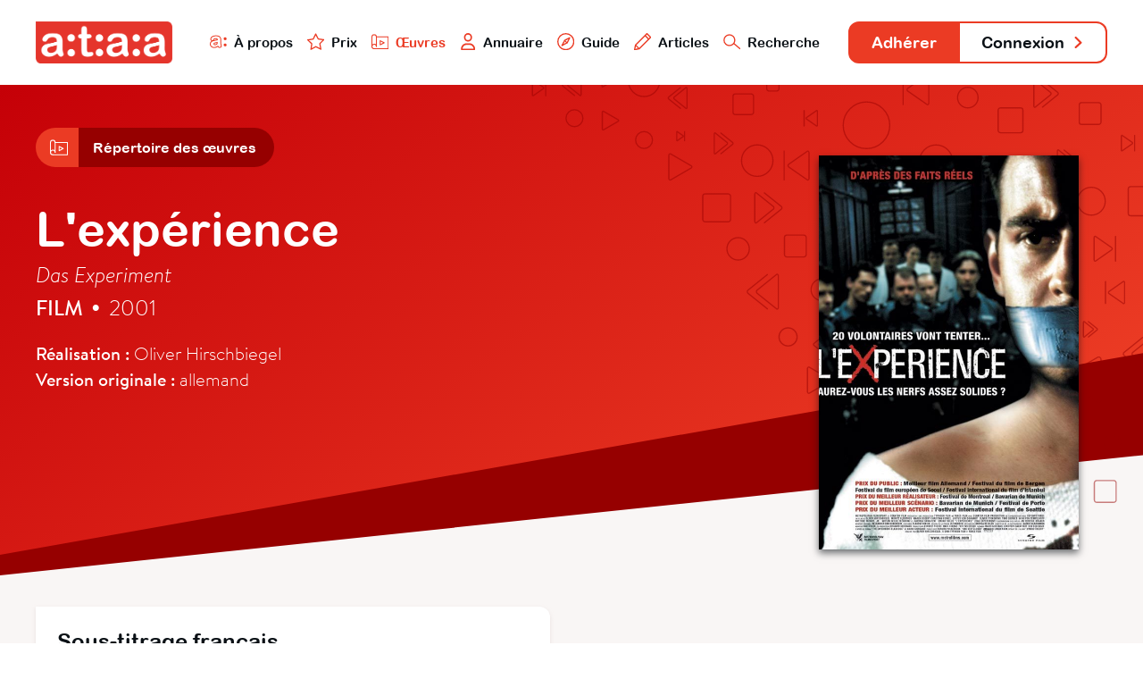

--- FILE ---
content_type: text/html; charset=utf-8
request_url: https://www.ataa.fr/base/lexperience
body_size: 3848
content:

	
<!DOCTYPE html>
<html class="no-js" lang="fr">

<head>
	<meta charset="utf-8">
	<meta http-equiv="x-ua-compatible" content="ie=edge">
	<title>L&#039;expérience - ATAA</title>
	<meta name="description" content="l'ATAA regroupe des centaines de professionnels du doublage, du sous-titrage et de la voice-over qui œuvrent pour la reconnaissance, le développement, la défense et la promotion de leur métier dans le paysage culturel audiovisuel.">
	<meta name="viewport" content="width=device-width, initial-scale=1">

	<meta property="og:url" content="https://www.ataa.fr/base/lexperience" />
<meta property="og:type" content="article" />
<meta property="og:title" content="L&#039;expérience" />
<meta property="og:description" content="Une œuvre issue de la base de données de l’ATAA" />

	<link rel="apple-touch-icon" sizes="180x180" href="/apple-touch-icon.png">
	<link rel="icon" type="image/png" sizes="32x32" href="/favicon-32x32.png">
	<link rel="icon" type="image/png" sizes="16x16" href="/favicon-16x16.png">
	<link rel="manifest" href="/site.webmanifest">
	<link rel="mask-icon" href="/safari-pinned-tab.svg" color="#e63328">
	<meta name="msapplication-TileColor" content="#e63328">
	<meta name="theme-color" content="#ffffff">
	<link rel="stylesheet" href="/css/main.css?cache_bust=1697103467857">
</head>

<body>
<div class="siteNav" id="siteNav">
	<div class="siteContainer siteContainer--full-width-large">
		<div class="siteNav__content">
			<h1 class="siteNav-brand"><a class="siteNav-brand__link" href="/"><img src="/assets/images/ataa-logo.png" alt="ATAA" /></a></h1>

			<ul class="siteNav-primary">
				<li class="siteNav-primary__item">
					<a class="siteNav-primary__link " href="/presentation">
						<img class="siteNav-primary__icon" src="/assets/svg/nav-ataa.svg"/>
						À propos
					</a>
				</li>
				<li class="siteNav-primary__item">
					<a class="siteNav-primary__link " href="/prix">
						<img class="siteNav-primary__icon" src="/assets/svg/nav-star.svg"/>
						Prix
					</a>
				</li>
				<li class="siteNav-primary__item">
					<a class="siteNav-primary__link siteNav-primary__link--is-active" href="/base">
						<img class="siteNav-primary__icon" src="/assets/svg/nav-project.svg"/>
						Œuvres
					</a>
				</li>
				<li class="siteNav-primary__item">
					<a class="siteNav-primary__link " href="/annuaire">
						<img class="siteNav-primary__icon" src="/assets/svg/nav-user.svg"/>
						Annuaire
					</a>
				</li>
				<li class="siteNav-primary__item">
					<a class="siteNav-primary__link " href="/guide">
						<img class="siteNav-primary__icon" src="/assets/svg/nav-compass.svg"/>
						Guide
					</a>
				</li>
				<li class="siteNav-primary__items">
					<a class="siteNav-primary__link " href="#">
						<img class="siteNav-primary__icon" src="/assets/svg/nav-pen.svg"/>
						Articles
					</a>
					<ul class="siteNav-primary__sub" style="padding: 1rem; width: auto; box-shadow: 0 .125rem .25rem rgba(177, 167, 167, 0.6); bottom: -5.75rem;">
						<li class="siteNav-primary__subitem">
							<a class="siteNav-primary__sublink" href="/blog">
								<img class="siteNav-primary__icon" src="/assets/svg/nav-pen.svg"/>
								Blog
							</a>
						</li>
						<li class="siteNav-primary__subitem" style="padding-top: 0.25rem;">
							<a class="siteNav-primary__sublink" href="/revue">
								<img class="siteNav-primary__icon" src="/assets/svg/nav-book.svg"/>
								Revue
							</a>
						</li>
					</ul>
				</li>
				<li class="siteNav-primary__item">
					<a class="siteNav-primary__link " href="/recherche">
						<img class="siteNav-primary__icon" src="/assets/svg/nav-search.svg"/>
						Recherche
					</a>
				</li>
			</ul>

			<ul class="siteNav-secondary">
									<li class="siteNav-secondary__item"><a class="siteNav-secondary__link siteNav-secondary__link--subscribe" href="/adherer">Adhérer</a></li>
											<li class="siteNav-secondary__item"><a class="siteNav-secondary__link siteNav-secondary__link--login" href="/compte/connexion">Connexion <svg class="svg-arrow" xmlns="http://www.w3.org/2000/svg" viewBox="0 0 21.5 35.5">
    <polyline style="fill: none; stroke-linecap: round; stroke-linejoin: round; stroke-width: 6px;" points="3 3 18.5 18.5 3 32.5"/>
</svg></a></li>
												</ul>
		</div>
	</div>
</div>

<div class="artworkHeader">
	<div class="artworkHeader__bgOne"></div>
	<div class="artworkHeader__bgTwo"></div>

	<div class="artworkHeader__content">
		<div class="siteContainer">
						<div class="subnav">
            <a href="/base" class="subnav__link">
            <div class="subnav__icon subnav__icon--alone">
                            <svg class="svg-project" xmlns="http://www.w3.org/2000/svg" viewBox="0 0 55.54 48.37">
    <polyline style="fill:none;stroke-linecap:round;stroke-linejoin:round;stroke-width:3px;" points="8.9 46.87 54.04 46.87 54.04 8.7 15.87 8.7 15.87 39.37"/>
    <path style="fill:none;stroke-linecap:round;stroke-linejoin:round;stroke-width:3px;" d="M8.68,46.87a7.19,7.19,0,1,1,7.19-7.19"/>
    <path style="fill:none;stroke-linecap:round;stroke-linejoin:round;stroke-width:3px;" d="M15.87,8.68a7.19,7.19,0,0,0-14.37,0v31"/>
    <polygon style="fill:none;stroke-linecap:round;stroke-linejoin:round;stroke-width:3px;" points="28.29 21.14 28.29 34.31 41.04 27.8 28.29 21.14"/>
</svg>                    </div>
        <div class="subnav__title">Répertoire des œuvres</div>
    </a>
            </a>
    </div>
			<img class="mainHeader__bgHeader" src="/assets/svg/bannerMain.svg"/>
			
			<div class="artworkHeader__info">
				<h2 class="artworkHeader__title">
					L&#039;expérience
				</h2>
								<h3 class="artworkHeader__titlevo">Das Experiment</h3>
								<h4 class="artworkHeader__subtitle"><strong>Film</strong> <span class="artworkHeader__separator">•</span> 2001</h4>
				<div class="artworkHeader__details">
										<strong>Réalisation :</strong> Oliver Hirschbiegel
										<br><strong>Version originale :</strong>
										allemand
									</div>
			</div>

									<div class="artworkHeader__cover">
				<div class="artworkHeader__image"  style="background-image: url('/images/experiment.jpg');">
									</div>
			</div>
		</div>
	</div>
</div>

<div class="artworkAdaptations">
	<div class="artworkAdaptations__bgFooter"></div>
	<div class="siteContainer siteContainer--full-width-small">
		<div class="artworkAdaptations__content">
									<div class="artworkAdaptations__item">
				<div class="artworkAdaptations__itemContent">
					<div class="artworkAdaptations__header">
						<h3 class="artworkAdaptations__title">Sous-titrage
														français
													</h3>

						<div class="artworkAdaptations__subtitle">
														Sortie cinéma, diffusion tv et sortie dvd • 2001													</div>
					</div>

					<div class="artworkAdaptations__authors">
																													<a class="artworkAdaptations__author" href="/annuaire/FORMONT">
																			<div class="artworkAdaptations__authorPhoto artworkAdaptations__authorPhoto--user"><img src="https://www.ataa.fr/cpresources/userphotos/FORMONT/100/carole2.jpg?d=1697119492" /></div>
															
									<div class="artworkAdaptations__authorInfo">
										<div class="artworkAdaptations__authorName">
										Carole Formont
										</div>
									</div>
								</a>
																					
											</div>

					
					
					<div class="artworkAdaptations__credits">
												<div class="artworkAdaptations__creditInfos">Distribution : Metropolitan Filmexport</div>
												<div class="artworkAdaptations__creditInfos">Diffusion : Canal +</div>
												<div class="artworkAdaptations__creditInfos">Laboratoire : LVT</div>
											</div>
				</div>
			</div>
								</div>
	</div>
</div>

<div class="database database--random">
	<div class="siteContainer">
		<h2 class="database__titleRandom">Découvrez d'autres Adaptations</h2>
		<div class="database__list database__list--featured">
												<a class="database__artwork" href="/base/only-the-river-flows">
				<div class="database__cover" style="background-image: url('/images/river.png');"></div>
				<div class="database__info">
					<div class="database__name">Only the River Flows</div>
					<div class="database__details">Film • 2023</div>
				</div>
			</a>
												<a class="database__artwork" href="/base/love-hate">
				<div class="database__cover" style="background-image: url('/images/love-hate.jpg');"></div>
				<div class="database__info">
					<div class="database__name">Love/Hate</div>
					<div class="database__details">Série • 2010</div>
				</div>
			</a>
												<a class="database__artwork" href="/base/ghost-wars">
				<div class="database__cover" style="background-image: url('/images/ghost-wars.jpg');"></div>
				<div class="database__info">
					<div class="database__name">Ghost Wars</div>
					<div class="database__details">Série • 2017</div>
				</div>
			</a>
												<a class="database__artwork" href="/base/bad-country">
				<div class="database__cover" style="background-image: url('/images/badcountry_200321_160304.jpg');"></div>
				<div class="database__info">
					<div class="database__name">Bad Country</div>
					<div class="database__details">Film • 2013</div>
				</div>
			</a>
												<a class="database__artwork" href="/base/boy-erased">
				<div class="database__cover" style="background-image: url('/images/Boy-Erased.jpg');"></div>
				<div class="database__info">
					<div class="database__name">Boy Erased</div>
					<div class="database__details">Film • 2019</div>
				</div>
			</a>
												<a class="database__artwork" href="/base/deco-ou-nego-vancouver">
				<div class="database__cover" style="background-image: url('/images/deconego.jpeg');"></div>
				<div class="database__info">
					<div class="database__name">Déco ou Négo : Vancouver</div>
					<div class="database__details">Documentaire • 2019</div>
				</div>
			</a>
												<a class="database__artwork" href="/base/strike-back">
				<div class="database__cover" style="background-image: url('/images/strikeback.jpg');"></div>
				<div class="database__info">
					<div class="database__name">Strike Back</div>
					<div class="database__details">Série • 2018</div>
				</div>
			</a>
												<a class="database__artwork" href="/base/les-reinventeurs">
				<div class="database__cover" style="background-image: url('/images/The-Re-inventors.jpg');"></div>
				<div class="database__info">
					<div class="database__name">Les Réinventeurs</div>
					<div class="database__details">Documentaire • 2008</div>
				</div>
			</a>
												<a class="database__artwork" href="/base/weekend-at-blackthorne-manor">
				<div class="database__cover" style="background-image: url('/images/murder-at-blacktorne-manor.jpg');"></div>
				<div class="database__info">
					<div class="database__name">Meurtre au Manoir</div>
					<div class="database__details">Film • 2023</div>
				</div>
			</a>
												<a class="database__artwork" href="/base/the-immigrant-1">
				<div class="database__cover" style="background-image: url('/images/the-immigrant.jpg');"></div>
				<div class="database__info">
					<div class="database__name">The Immigrant</div>
					<div class="database__details">Film • 2013</div>
				</div>
			</a>
												<a class="database__artwork" href="/base/bradley-et-barney-walsh-breaking-dad">
				<div class="database__cover" style="background-image: url('/images/breaking-dad.jpg');"></div>
				<div class="database__info">
					<div class="database__name">Bradley et Barney Walsh - Breaking Dad</div>
					<div class="database__details">Documentaire • 2022</div>
				</div>
			</a>
												<a class="database__artwork" href="/base/the-kissing-booth">
				<div class="database__cover" style="background-image: url('/images/2018_The-Kissing-Booth.jpg');"></div>
				<div class="database__info">
					<div class="database__name">The Kissing Booth</div>
					<div class="database__details">Film • 2018</div>
				</div>
			</a>
					</div>
		<div class="database__buttonBack">
			<a class="button button--transparent button--back" href="/base"> <svg class="svg-arrow" xmlns="http://www.w3.org/2000/svg" viewBox="0 0 21.5 35.5">
    <polyline style="fill: none; stroke-linecap: round; stroke-linejoin: round; stroke-width: 6px;" class="cls-1" points="18.5 32.5 3 17 18.5 3"/>
</svg> Retour à la base de données</a>
		</div>
	</div>
</div>


<div class="teaser" id="teaser">
	<div class="teaser__container">
		<div class='media__embed media__embed--video' id="media__embed"></div>
	</div>
	<div class="teaser__close" id="teaser__close"></div>
</div>

<div class="siteFooter" id="siteFooter">
	<div class="siteContainer siteContainer--full-width-small">
		<ul class="siteFooter-social">
			<li class="siteFooter-social__item"><a href="/blog"><img src="/assets/svg/footer-blog.svg" alt="Blog"/> Blog <svg class="svg-arrow" xmlns="http://www.w3.org/2000/svg" viewBox="0 0 21.5 35.5">
    <polyline style="fill: none; stroke-linecap: round; stroke-linejoin: round; stroke-width: 6px;" points="3 3 18.5 18.5 3 32.5"/>
</svg></a></li>
			<li class="siteFooter-social__item"><a href="https://fr-fr.facebook.com/ataafrance/" target="_blank"><img src="/assets/svg/footer-facebook.svg" alt="Facebook"/> Facebook <svg class="svg-arrow" xmlns="http://www.w3.org/2000/svg" viewBox="0 0 21.5 35.5">
    <polyline style="fill: none; stroke-linecap: round; stroke-linejoin: round; stroke-width: 6px;" points="3 3 18.5 18.5 3 32.5"/>
</svg></a></li>
			<li class="siteFooter-social__item"><a href="https://twitter.com/ataafr" target="_blank"><img src="/assets/svg/footer-twitter.svg" alt="Twitter"/> Twitter <svg class="svg-arrow" xmlns="http://www.w3.org/2000/svg" viewBox="0 0 21.5 35.5">
    <polyline style="fill: none; stroke-linecap: round; stroke-linejoin: round; stroke-width: 6px;" points="3 3 18.5 18.5 3 32.5"/>
</svg></a></li>
		</ul>
	</div>
			
	<div class="siteContainer">
		<div class="siteFooter-nav">
			<div class="siteFooter-links">
				<h4 class="siteFooter-links__title">ATAA</h4>
				<ul class="siteFooter-links__list">
										<li class="siteFooter-links__item"><a href="/presentation">À propos</a></li>
										<li class="siteFooter-links__item"><a href="/presentation/organisation">Organisation</a></li>
										<li class="siteFooter-links__item"><a href="/prix">Prix ATAA</a></li>
										<li class="siteFooter-links__item"><a href="/presentation/statuts">Statuts</a></li>
									</ul>
			</div>

			<div class="siteFooter-links">
				<h4 class="siteFooter-links__title">Traducteur</h4>
				<ul class="siteFooter-links__list">
										<li class="siteFooter-links__item"><a href="/adherer">Adhérer</a></li>
															<li class="siteFooter-links__item"><a href="/guide">Guide du traducteur</a></li>
										<li class="siteFooter-links__item"><a href="/revue">L&#039;Écran Traduit</a></li>
										<li class="siteFooter-links__item"><a href="/presentation/code-deontologie">Code de déontologie</a></li>
										<li class="siteFooter-links__item"><a href="/annuaire">Annuaire</a></li>
									</ul>
			</div>

			<div class="siteFooter-links">
				<h4 class="siteFooter-links__title">Commanditaire</h4>
				<ul class="siteFooter-links__list">
					<li class="siteFooter-links__item"><a href="/documents/ATAA_Brochure_VF_2023.pdf" target="_blank">Faire adapter une œuvre</a></li>
										<li class="siteFooter-links__item"><a href="/annuaire">Trouver un traducteur</a></li>
										<li class="siteFooter-links__item"><a href="/contact/offre-mission">Poster une offre</a></li>
									</ul>
			</div>

			<div class="siteFooter-links">
				<h4 class="siteFooter-links__title">Support</h4>
				<ul class="siteFooter-links__list">
					<li class="siteFooter-links__item"><a href="https://www.helloasso.com/associations/ataa/formulaires/1" target="_blank">Faire un don</a></li>
										<li class="siteFooter-links__item"><a href="/contact">Contact</a></li>
										<li class="siteFooter-links__item"><a href="/contact/envoyer-message">Presse</a></li>
										<li class="siteFooter-links__item"><a href="/credits">Crédits</a></li>
									</ul>
			</div>
		</div>
	</div>
</div>

<script src="/js/main.js?cache_bust=1697103467857"></script>

<script>
	// TEASER
	var playButtons = document.getElementsByClassName('artworkHeader__image--trailer');
	var closeButton = document.getElementById('teaser__close');
	var html = document.querySelector('html');
	var teaser = document.getElementById('teaser');
	var teaserIframe = document.getElementById('media__embed');

	for (var i = 0; i < playButtons.length; i++) 
	{
		playButtons[i].addEventListener("click", function( event ) 
		{
			var iframe = this.getElementsByClassName('artworkHeader__iframe');
			teaserIframe.innerHTML = iframe[0].innerHTML;
			html.classList.add('teaser__fullscreen');
			teaser.classList.add('teaser--is-visible');
		}, false);
	};

	closeButton.addEventListener("click", function( event ) 
	{
		html.classList.remove('teaser__fullscreen');
		teaser.classList.remove('teaser--is-visible');
		teaserIframe.innerHTML = "";
	}, false);
</script>

<!-- Google Analytics: change UA-XXXXX-Y to be your site's ID. -->
<!--<script>-->
<!--	window.ga=function(){ga.q.push(arguments)};ga.q=[];ga.l=+new Date;-->
<!--	ga('create','UA-XXXXX-Y','auto');ga('send','pageview')-->
<!--</script>-->
<!--<script src="https://www.google-analytics.com/analytics.js" async defer></script>-->

</body>
</html>
